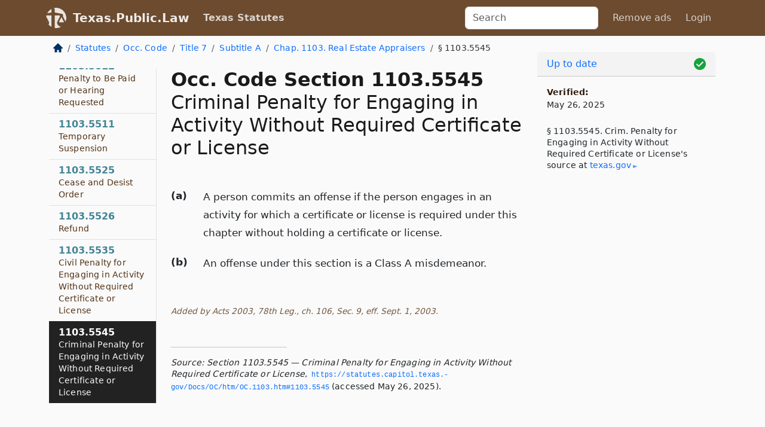

--- FILE ---
content_type: text/html; charset=utf-8
request_url: https://texas.public.law/statutes/tex._occ._code_section_1103.5545
body_size: 7474
content:
<!DOCTYPE html>
<html lang='en'>
<head>
<meta charset='utf-8'>
<meta content='width=device-width, initial-scale=1, shrink-to-fit=no' name='viewport'>
<meta content='ie=edge' http-equiv='x-ua-compatible'>
  <!-- Google tag (gtag.js) -->
  <script async src="https://www.googletagmanager.com/gtag/js?id=G-H4FE23NSBJ" crossorigin="anonymous"></script>
  <script>
    window.dataLayer = window.dataLayer || [];
    function gtag(){dataLayer.push(arguments);}
    gtag('js', new Date());

    gtag('config', 'G-H4FE23NSBJ');
  </script>

<!-- Metadata -->
<title>Texas Occupations Code Section 1103.5545 – Criminal Penalty for Engaging in Activity Without Required Certificate or License</title>
<meta content='A person commits an offense if the person engages in an activity for which a certificate or license is required under this…' name='description'>

<link rel="canonical" href="https://texas.public.law/statutes/tex._occ._code_section_1103.5545">

    <!-- Twitter Meta Tags -->
    <meta name="twitter:card"        content="summary">
    <meta name="twitter:site"        content="@law_is_code">
    <meta name="twitter:title"       content="Texas Occupations Code Section 1103.5545 – Criminal Penalty for Engaging in Activity Without Required Certificate or License">
    <meta name="twitter:description" content="A person commits an offense if the person engages in an activity for which a certificate or license is required under this…">

    <!-- Facebook Meta Tags -->
    <meta property="og:type"         content="article">
    <meta property="og:url"          content="https://texas.public.law/statutes/tex._occ._code_section_1103.5545">
    <meta property="og:title"        content="Texas Occupations Code Section 1103.5545 – Criminal Penalty for Engaging in Activity Without Required Certificate or License">
    <meta property="og:determiner"   content="the">
    <meta property="og:description"  content="A person commits an offense if the person engages in an activity for which a certificate or license is required under this…">

    <meta property="article:author"  content="Tex. Legislature">

    <meta property="article:section" content="Occupations Code">

    <!-- Apple Meta Tags -->
    <meta property="og:site_name"     content="Texas.Public.Law">

    <!-- LinkedIn Meta Tags -->
    <meta property="og:title"        content="Texas Occupations Code Section 1103.5545 – Criminal Penalty for Engaging in Activity Without Required Certificate or License" name="title">

        <!-- Jurisdiction Icon -->

        <meta name="twitter:image"       content="https://texas.public.law/assets/jurisdiction/texas-c954d87af14b523b19b292236af483242aa1ca9007e0b96080fd9afcd3928858.png">
        <meta name="twitter:image:alt"   content="Texas icon">
        
        <link rel="apple-touch-icon"     href="https://texas.public.law/assets/jurisdiction/256x256/texas-178e7f7dd689fa81d78879372c59764dd65e7a08331c87f39f8232d2a004a913.png" sizes="256x256" >
        <meta property="og:image"        content="https://texas.public.law/assets/jurisdiction/256x256/texas-178e7f7dd689fa81d78879372c59764dd65e7a08331c87f39f8232d2a004a913.png">
        <meta property="og:image:type"   content="image/png">
        <meta property="og:image:width"  content="256">
        <meta property="og:image:height" content="256">
        <meta property="og:image:alt"    content="Texas icon">

<!-- CSS -->
<link rel="stylesheet" href="/assets/themes/texas-35119bae87c4848c7701319858ce77eecfe83ef8c5ef7cb5a90fc343078a3972.css">
<!-- Favicons -->
<!-- Platform-independent .ico -->
<link rel="icon" type="image/x-icon" href="/assets/favicon/favicon-1971bb419bcff8b826acfc6d31b7bcdaa84e2b889fb346f139d81d504e21301c.ico">
<!-- Generic Favicon -->
<link rel="icon" type="image/png" href="/assets/favicon/favicon-196x196-1a89cdc4f55cce907983623a3705b278153a4a7c3f4e937224c2f68263cdf079.png" sizes="196x196">
<!-- Apple -->
<link rel="icon" type="image/png" href="/assets/favicon/apple-touch-icon-152x152-34df06b5e2e93efe4b77219bb2f7c625e82b95f0bdadc5b066ec667d56fd329d.png" sizes="196x196">
<!-- Microsoft favicons -->
<meta content='#FFFFFF' name='msapplication-TileColor'>
<meta content='https://oregon.public.law/assets/favicon/mstile-144x144-1ff51a60a42438151b0aa8d2b8ecdaa867d9af9ede744983626c8263eb9051c5.png' name='msapplication-TileImage'>
<meta content='https://oregon.public.law/assets/favicon/mstile-310x150-ae54f5e235f629e5bbc1b3787980a0a0c790ccaaf7e6153f46e35480b9460a78.png' name='msapplication-wide310x150logo'>
<meta content='https://oregon.public.law/assets/favicon/mstile-310x310-c954d87af14b523b19b292236af483242aa1ca9007e0b96080fd9afcd3928858.png' name='msapplication-square310x310logo'>

<!-- Structured Data -->


  <script type="text/javascript" 
          async="async" 
          data-noptimize="1" 
          data-cfasync="false" 
          src="//scripts.pubnation.com/tags/94287298-70cd-4370-b788-e4f2e9fa8c06.js">
  </script>

</head>



<body data-environment="production" data-parent-path="/statutes/tex._occ._code_title_7_subtitle_a_chapter_1103" data-revision-ruby="2.2.29" data-revision-ts="2.1.14" data-sentry-dsn-javascript="https://bab07efcc3f7485259f5baf1f2b14d4b@o118555.ingest.us.sentry.io/4509024199901184" data-statute-number="1103.5545">

<!-- Logo and Navbar -->
<nav class='navbar navbar-expand-lg navbar-dark d-print-none' id='top-navbar'>
<div class='container'>
<a class='navbar-brand' href='https://texas.public.law'>
<img alt="Public.Law logo" height="34" width="34" src="/assets/logo/logo-white-on-transparent-68px-8727330fcdef91e245320acd7eb218bf7c3fc280a9ac48873293e89c65f1557a.png">
</a>
<a class='navbar-brand' href='https://texas.public.law'>
Texas.Public.Law
</a>
<button aria-controls='navbarSupportedContent' aria-expanded='false' aria-label='Toggle navigation' class='navbar-toggler' data-bs-target='#navbarSupportedContent' data-bs-toggle='collapse' type='button'>
<span class='navbar-toggler-icon'></span>
</button>
<div class='collapse navbar-collapse' id='navbarSupportedContent'>
<ul class='navbar-nav me-auto'>
<li class='nav-item active'>
<a class='nav-link' href='/statutes'>Texas Statutes</a>
</li>
<!-- Hack to add the ORCP if this is the Oregon site -->
</ul>
<!-- Small search form -->
<form class="form-inline my-2 my-lg-0 me-2" action="/search" accept-charset="UTF-8" method="get"><input type="search" name="term" id="term" value="" class="form-control mr-sm-2" placeholder="Search" aria-label="Search">
</form>
<ul class='navbar-nav me-right'>
<li class="nav-item rounded ms-1 me-1"><a class="nav-link rounded ms-1 me-1" href="https://www.public.law/pricing">Remove ads</a></li>
<li class="nav-item"><a class="nav-link" href="/users/sign_in">Login</a></li>
</ul>
</div>
</div>
</nav>

<div class='container'>
<div class='row'>
<div class='col-sm-10 col-print-12'>
<div class='d-print-none mb-4'>
  <script type="application/ld+json">
{"@context":"https://schema.org","@type":"BreadcrumbList","itemListElement":[{"@type":"ListItem","position":1,"item":"https://texas.public.law/","name":"\u003cimg alt=\"Home\" height=\"16\" width=\"16\" src=\"/assets/home-bdfd622f0da71bdae5658d6657246217fd7f910da9dce4be94da15f81e831120.svg\"\u003e"},{"@type":"ListItem","position":2,"item":"https://texas.public.law/statutes","name":"Statutes"},{"@type":"ListItem","position":3,"item":"https://texas.public.law/statutes/tex._occ._code","name":"Occ. Code"},{"@type":"ListItem","position":4,"item":"https://texas.public.law/statutes/tex._occ._code_title_7","name":"Title 7"},{"@type":"ListItem","position":5,"item":"https://texas.public.law/statutes/tex._occ._code_title_7_subtitle_a","name":"Subtitle A"},{"@type":"ListItem","position":6,"item":"https://texas.public.law/statutes/tex._occ._code_title_7_subtitle_a_chapter_1103","name":"Chap. 1103. Real Estate Appraisers"},{"@type":"ListItem","position":7,"item":"https://texas.public.law/statutes/tex._occ._code_section_1103.5545","name":"§ 1103.5545"}]}
</script>

<nav aria-label="breadcrumb">
  <ol class="breadcrumb">
      <li class="breadcrumb-item">
        <a href="https://texas.public.law/"><img alt="Home" height="16" width="16" src="/assets/home-bdfd622f0da71bdae5658d6657246217fd7f910da9dce4be94da15f81e831120.svg"></a>
      </li>
      <li class="breadcrumb-item">
        <a href="https://texas.public.law/statutes">Statutes</a>
      </li>
      <li class="breadcrumb-item">
        <a href="https://texas.public.law/statutes/tex._occ._code">Occ. Code</a>
      </li>
      <li class="breadcrumb-item">
        <a href="https://texas.public.law/statutes/tex._occ._code_title_7">Title 7</a>
      </li>
      <li class="breadcrumb-item">
        <a href="https://texas.public.law/statutes/tex._occ._code_title_7_subtitle_a">Subtitle A</a>
      </li>
      <li class="breadcrumb-item">
        <a href="https://texas.public.law/statutes/tex._occ._code_title_7_subtitle_a_chapter_1103">Chap. 1103. Real Estate Appraisers</a>
      </li>
    
      <li class="breadcrumb-item active" aria-current="page">
        § 1103.5545
      </li>
  </ol>
</nav> 

</div>


<div class='row'>
<div class='col-sm order-last'>
<article>
<div id='leaf-page-title'>
<h1 id='number_and_name'>
<span class='meta-name-and-number'>
<span class='d-none d-print-inline'>
Tex.
</span>
Occ. Code Section 1103.5545
</span>
<br>
<span id='name'>
Criminal Penalty for Engaging in Activity Without Required Certificate or License
</span>
</h1>
</div>

<hr class='d-none d-print-block top'>
<div id='leaf-statute-body'>
<section class="level-0 non-meta outline"><h2>(a)</h2> A person commits an offense if the person engages in an activity for which a certificate or license is required under this chapter without holding a certificate or license.</section>
<section class="level-0 non-meta outline"><h2>(b)</h2> An offense under this section is a Class A misdemeanor.</section>
<section class="meta non-outline">Added by Acts 2003, 78th Leg., ch. 106, Sec. 9, eff. Sept. 1, 2003.</section>


<div class='d-print-none mt-5'>
<hr style='width: 33%; margin-left: 0;'>
<p class='small' style='line-height: 1.4em; letter-spacing: 0.01rem;'>
<cite>
<i>Source:</i>
<i>Section 1103.5545 — Criminal Penalty for Engaging in Activity Without Required Certificate or License</i>,<code> <a id="footer-source-link" rel="nofollow" href="https://statutes.capitol.texas.gov/Docs/OC/htm/OC.1103.htm#1103.5545">https://statutes.&shy;capitol.&shy;texas.&shy;gov/Docs/OC/htm/OC.&shy;1103.&shy;htm#1103.&shy;5545</a></code> (accessed May 26, 2025).
</cite>
</p>
</div>

</div>
</article>
</div>
<div class='col-sm-3 order-first d-none d-md-block d-print-none'>
<main class='sticky-top'>
<div class='d-flex flex-column align-items-stretch'>
<div class='list-group list-group-flush scrollarea border-end' id='sibling-nav'>
<a class='list-group-item list-group-item-action' href='tex._occ._code_section_1103.001' id='n1103.001'>1103.001<br><span class='name'>Short Title</span></a>
<a class='list-group-item list-group-item-action' href='tex._occ._code_section_1103.002' id='n1103.002'>1103.002<br><span class='name'>Purpose</span></a>
<a class='list-group-item list-group-item-action' href='tex._occ._code_section_1103.003' id='n1103.003'>1103.003<br><span class='name'>Definitions</span></a>
<a class='list-group-item list-group-item-action' href='tex._occ._code_section_1103.004' id='n1103.004'>1103.004<br><span class='name'>Applicability of Chapter</span></a>
<a class='list-group-item list-group-item-action' href='tex._occ._code_section_1103.006' id='n1103.006'>1103.006<br><span class='name'>Application of Sunset Act</span></a>
<a class='list-group-item list-group-item-action' href='tex._occ._code_section_1103.051' id='n1103.051'>1103.051<br><span class='name'>Texas Appraiser Licensing and Certification Board</span></a>
<a class='list-group-item list-group-item-action' href='tex._occ._code_section_1103.052' id='n1103.052'>1103.052<br><span class='name'>Board Membership</span></a>
<a class='list-group-item list-group-item-action' href='tex._occ._code_section_1103.053' id='n1103.053'>1103.053<br><span class='name'>Qualifications of Appointed Members</span></a>
<a class='list-group-item list-group-item-action' href='tex._occ._code_section_1103.054' id='n1103.054'>1103.054<br><span class='name'>Eligibility of Public Members</span></a>
<a class='list-group-item list-group-item-action' href='tex._occ._code_section_1103.055' id='n1103.055'>1103.055<br><span class='name'>Terms</span></a>
<a class='list-group-item list-group-item-action' href='tex._occ._code_section_1103.056' id='n1103.056'>1103.056<br><span class='name'>Officers</span></a>
<a class='list-group-item list-group-item-action' href='tex._occ._code_section_1103.057' id='n1103.057'>1103.057<br><span class='name'>Grounds for Removal</span></a>
<a class='list-group-item list-group-item-action' href='tex._occ._code_section_1103.058' id='n1103.058'>1103.058<br><span class='name'>Per Diem</span></a>
<a class='list-group-item list-group-item-action' href='tex._occ._code_section_1103.059' id='n1103.059'>1103.059<br><span class='name'>Quasi-judicial Immunity</span></a>
<a class='list-group-item list-group-item-action' href='tex._occ._code_section_1103.060' id='n1103.060'>1103.060<br><span class='name'>Educational Presentations</span></a>
<a class='list-group-item list-group-item-action' href='tex._occ._code_section_1103.101' id='n1103.101'>1103.101<br><span class='name'>Executive Director</span></a>
<a class='list-group-item list-group-item-action' href='tex._occ._code_section_1103.102' id='n1103.102'>1103.102<br><span class='name'>Other Board Personnel</span></a>
<a class='list-group-item list-group-item-action' href='tex._occ._code_section_1103.103' id='n1103.103'>1103.103<br><span class='name'>Salaries</span></a>
<a class='list-group-item list-group-item-action' href='tex._occ._code_section_1103.104' id='n1103.104'>1103.104<br><span class='name'>Duties of Executive Director</span></a>
<a class='list-group-item list-group-item-action' href='tex._occ._code_section_1103.105' id='n1103.105'>1103.105<br><span class='name'>Division of Responsibilities</span></a>
<a class='list-group-item list-group-item-action' href='tex._occ._code_section_1103.151' id='n1103.151'>1103.151<br><span class='name'>Rules Relating to Certificates and Licenses</span></a>
<a class='list-group-item list-group-item-action' href='tex._occ._code_section_1103.152' id='n1103.152'>1103.152<br><span class='name'>Appraiser Certificate and License Categories</span></a>
<a class='list-group-item list-group-item-action' href='tex._occ._code_section_1103.153' id='n1103.153'>1103.153<br><span class='name'>Rules Relating to Qualifying or Continuing Education</span></a>
<a class='list-group-item list-group-item-action' href='tex._occ._code_section_1103.154' id='n1103.154'>1103.154<br><span class='name'>Rules Relating to Professional Conduct</span></a>
<a class='list-group-item list-group-item-action' href='tex._occ._code_section_1103.155' id='n1103.155'>1103.155<br><span class='name'>Roster</span></a>
<a class='list-group-item list-group-item-action' href='tex._occ._code_section_1103.156' id='n1103.156'>1103.156<br><span class='name'>Fees</span></a>
<a class='list-group-item list-group-item-action' href='tex._occ._code_section_1103.157' id='n1103.157'>1103.157<br><span class='name'>Gifts, Grants, and Donations</span></a>
<a class='list-group-item list-group-item-action' href='tex._occ._code_section_1103.158' id='n1103.158'>1103.158<br><span class='name'>Expert Witness Testimony by Board Member</span></a>
<a class='list-group-item list-group-item-action' href='tex._occ._code_section_1103.159' id='n1103.159'>1103.159<br><span class='name'>Advisory Committee on Appraisal Management Companies</span></a>
<a class='list-group-item list-group-item-action' href='tex._occ._code_section_1103.160' id='n1103.160'>1103.160<br><span class='name'>Advisory Committees</span></a>
<a class='list-group-item list-group-item-action' href='tex._occ._code_section_1103.161' id='n1103.161'>1103.161<br><span class='name'>Public Participation</span></a>
<a class='list-group-item list-group-item-action' href='tex._occ._code_section_1103.162' id='n1103.162'>1103.162<br><span class='name'>Negotiated Rulemaking and Alternative Dispute Resolution Procedures</span></a>
<a class='list-group-item list-group-item-action' href='tex._occ._code_section_1103.163' id='n1103.163'>1103.163<br><span class='name'>Complaint Information</span></a>
<a class='list-group-item list-group-item-action' href='tex._occ._code_section_1103.201' id='n1103.201'>1103.201<br><span class='name'>Certificate or License Required</span></a>
<a class='list-group-item list-group-item-action' href='tex._occ._code_section_1103.202' id='n1103.202'>1103.202<br><span class='name'>Eligibility Requirements for Certificate or License</span></a>
<a class='list-group-item list-group-item-action' href='tex._occ._code_section_1103.203' id='n1103.203'>1103.203<br><span class='name'>Certificate or License Application</span></a>
<a class='list-group-item list-group-item-action' href='tex._occ._code_section_1103.204' id='n1103.204'>1103.204<br><span class='name'>Fulfillment of Education Requirements</span></a>
<a class='list-group-item list-group-item-action' href='tex._occ._code_section_1103.205' id='n1103.205'>1103.205<br><span class='name'>Fulfillment of Experience Requirements</span></a>
<a class='list-group-item list-group-item-action' href='tex._occ._code_section_1103.206' id='n1103.206'>1103.206<br><span class='name'>Verification of Education and Experience</span></a>
<a class='list-group-item list-group-item-action' href='tex._occ._code_section_1103.207' id='n1103.207'>1103.207<br><span class='name'>Additional Information from Certain Applicants</span></a>
<a class='list-group-item list-group-item-action' href='tex._occ._code_section_1103.209' id='n1103.209'>1103.209<br><span class='name'>Reciprocal Certificate or License</span></a>
<a class='list-group-item list-group-item-action' href='tex._occ._code_section_1103.210' id='n1103.210'>1103.210<br><span class='name'>Denial of Certificate or License</span></a>
<a class='list-group-item list-group-item-action' href='tex._occ._code_section_1103.211' id='n1103.211'>1103.211<br><span class='name'>Certificate or License Renewal</span></a>
<a class='list-group-item list-group-item-action' href='tex._occ._code_section_1103.212' id='n1103.212'>1103.212<br><span class='name'>Extension of Time to Complete Required Continuing Education</span></a>
<a class='list-group-item list-group-item-action' href='tex._occ._code_section_1103.213' id='n1103.213'>1103.213<br><span class='name'>Inactive Certificate or License</span></a>
<a class='list-group-item list-group-item-action' href='tex._occ._code_section_1103.214' id='n1103.214'>1103.214<br><span class='name'>Denial of Certificate or License Renewal</span></a>
<a class='list-group-item list-group-item-action' href='tex._occ._code_section_1103.251' id='n1103.251'>1103.251<br><span class='name'>Examination Required</span></a>
<a class='list-group-item list-group-item-action' href='tex._occ._code_section_1103.252' id='n1103.252'>1103.252<br><span class='name'>Testing Service</span></a>
<a class='list-group-item list-group-item-action' href='tex._occ._code_section_1103.253' id='n1103.253'>1103.253<br><span class='name'>Time and Place of Examination</span></a>
<a class='list-group-item list-group-item-action' href='tex._occ._code_section_1103.254' id='n1103.254'>1103.254<br><span class='name'>Examination Application</span></a>
<a class='list-group-item list-group-item-action' href='tex._occ._code_section_1103.255' id='n1103.255'>1103.255<br><span class='name'>Experience Required Before Taking Examination</span></a>
<a class='list-group-item list-group-item-action' href='tex._occ._code_section_1103.256' id='n1103.256'>1103.256<br><span class='name'>Minimum Passing Grade Required</span></a>
<a class='list-group-item list-group-item-action' href='tex._occ._code_section_1103.257' id='n1103.257'>1103.257<br><span class='name'>Examination Results</span></a>
<a class='list-group-item list-group-item-action' href='tex._occ._code_section_1103.258' id='n1103.258'>1103.258<br><span class='name'>Reexamination</span></a>
<a class='list-group-item list-group-item-action' href='tex._occ._code_section_1103.301' id='n1103.301'>1103.301<br><span class='name'>Registration Required</span></a>
<a class='list-group-item list-group-item-action' href='tex._occ._code_section_1103.302' id='n1103.302'>1103.302<br><span class='name'>Registration Application</span></a>
<a class='list-group-item list-group-item-action' href='tex._occ._code_section_1103.303' id='n1103.303'>1103.303<br><span class='name'>Eligibility Requirements for Registration</span></a>
<a class='list-group-item list-group-item-action' href='tex._occ._code_section_1103.304' id='n1103.304'>1103.304<br><span class='name'>Extension of Registration</span></a>
<a class='list-group-item list-group-item-action' href='tex._occ._code_section_1103.351' id='n1103.351'>1103.351<br><span class='name'>Supervisory Appraiser</span></a>
<a class='list-group-item list-group-item-action' href='tex._occ._code_section_1103.352' id='n1103.352'>1103.352<br><span class='name'>Application for Appraiser Trainee</span></a>
<a class='list-group-item list-group-item-action' href='tex._occ._code_section_1103.353' id='n1103.353'>1103.353<br><span class='name'>Eligibility Requirements for Appraiser Trainee</span></a>
<a class='list-group-item list-group-item-action' href='tex._occ._code_section_1103.354' id='n1103.354'>1103.354<br><span class='name'>Appraiser Trainee Reports</span></a>
<a class='list-group-item list-group-item-action' href='tex._occ._code_section_1103.355' id='n1103.355'>1103.355<br><span class='name'>Disciplinary Procedures for Appraiser Trainees</span></a>
<a class='list-group-item list-group-item-action' href='tex._occ._code_section_1103.356' id='n1103.356'>1103.356<br><span class='name'>Renewal of Appraiser Trainee License</span></a>
<a class='list-group-item list-group-item-action' href='tex._occ._code_section_1103.401' id='n1103.401'>1103.401<br><span class='name'>Use of Insignia or Identification</span></a>
<a class='list-group-item list-group-item-action' href='tex._occ._code_section_1103.402' id='n1103.402'>1103.402<br><span class='name'>Signature or Endorsement on Appraisal</span></a>
<a class='list-group-item list-group-item-action' href='tex._occ._code_section_1103.403' id='n1103.403'>1103.403<br><span class='name'>Contact Information</span></a>
<a class='list-group-item list-group-item-action' href='tex._occ._code_section_1103.404' id='n1103.404'>1103.404<br><span class='name'>Business Records</span></a>
<a class='list-group-item list-group-item-action' href='tex._occ._code_section_1103.405' id='n1103.405'>1103.405<br><span class='name'>Professional Standards</span></a>
<a class='list-group-item list-group-item-action' href='tex._occ._code_section_1103.451' id='n1103.451'>1103.451<br><span class='name'>Initiation of Complaint Process</span></a>
<a class='list-group-item list-group-item-action' href='tex._occ._code_section_1103.452' id='n1103.452'>1103.452<br><span class='name'>Review and Investigation</span></a>
<a class='list-group-item list-group-item-action' href='tex._occ._code_section_1103.453' id='n1103.453'>1103.453<br><span class='name'>Peer Investigative Committee</span></a>
<a class='list-group-item list-group-item-action' href='tex._occ._code_section_1103.454' id='n1103.454'>1103.454<br><span class='name'>General Subpoena Authority</span></a>
<a class='list-group-item list-group-item-action' href='tex._occ._code_section_1103.455' id='n1103.455'>1103.455<br><span class='name'>Report of Investigation Required</span></a>
<a class='list-group-item list-group-item-action' href='tex._occ._code_section_1103.456' id='n1103.456'>1103.456<br><span class='name'>Action Based on Report</span></a>
<a class='list-group-item list-group-item-action' href='tex._occ._code_section_1103.458' id='n1103.458'>1103.458<br><span class='name'>Consent Order</span></a>
<a class='list-group-item list-group-item-action' href='tex._occ._code_section_1103.459' id='n1103.459'>1103.459<br><span class='name'>Consent Agreement</span></a>
<a class='list-group-item list-group-item-action' href='tex._occ._code_section_1103.460' id='n1103.460'>1103.460<br><span class='name'>Confidentiality of Investigation Material</span></a>
<a class='list-group-item list-group-item-action' href='tex._occ._code_section_1103.501' id='n1103.501'>1103.501<br><span class='name'>Applicability of Administrative Procedure Law</span></a>
<a class='list-group-item list-group-item-action' href='tex._occ._code_section_1103.502' id='n1103.502'>1103.502<br><span class='name'>Notice of Hearing</span></a>
<a class='list-group-item list-group-item-action' href='tex._occ._code_section_1103.503' id='n1103.503'>1103.503<br><span class='name'>Statement of Charges</span></a>
<a class='list-group-item list-group-item-action' href='tex._occ._code_section_1103.504' id='n1103.504'>1103.504<br><span class='name'>Attorney General Representation</span></a>
<a class='list-group-item list-group-item-action' href='tex._occ._code_section_1103.505' id='n1103.505'>1103.505<br><span class='name'>Answer</span></a>
<a class='list-group-item list-group-item-action' href='tex._occ._code_section_1103.506' id='n1103.506'>1103.506<br><span class='name'>Discovery Procedures</span></a>
<a class='list-group-item list-group-item-action' href='tex._occ._code_section_1103.507' id='n1103.507'>1103.507<br><span class='name'>Subpoena in Contested Case</span></a>
<a class='list-group-item list-group-item-action' href='tex._occ._code_section_1103.508' id='n1103.508'>1103.508<br><span class='name'>Hearing</span></a>
<a class='list-group-item list-group-item-action' href='tex._occ._code_section_1103.510' id='n1103.510'>1103.510<br><span class='name'>Failure to Appear</span></a>
<a class='list-group-item list-group-item-action' href='tex._occ._code_section_1103.511' id='n1103.511'>1103.511<br><span class='name'>Open Hearing</span></a>
<a class='list-group-item list-group-item-action' href='tex._occ._code_section_1103.512' id='n1103.512'>1103.512<br><span class='name'>Record of Proceedings</span></a>
<a class='list-group-item list-group-item-action' href='tex._occ._code_section_1103.513' id='n1103.513'>1103.513<br><span class='name'>Order of Proceedings</span></a>
<a class='list-group-item list-group-item-action' href='tex._occ._code_section_1103.514' id='n1103.514'>1103.514<br><span class='name'>Copies of Evidence</span></a>
<a class='list-group-item list-group-item-action' href='tex._occ._code_section_1103.515' id='n1103.515'>1103.515<br><span class='name'>Response to Certain Accusations</span></a>
<a class='list-group-item list-group-item-action' href='tex._occ._code_section_1103.516' id='n1103.516'>1103.516<br><span class='name'>Direct Examination</span></a>
<a class='list-group-item list-group-item-action' href='tex._occ._code_section_1103.517' id='n1103.517'>1103.517<br><span class='name'>Immunity of Witnesses</span></a>
<a class='list-group-item list-group-item-action' href='tex._occ._code_section_1103.518' id='n1103.518'>1103.518<br><span class='name'>Action After Hearing</span></a>
<a class='list-group-item list-group-item-action' href='tex._occ._code_section_1103.519' id='n1103.519'>1103.519<br><span class='name'>Motion for Rehearing</span></a>
<a class='list-group-item list-group-item-action' href='tex._occ._code_section_1103.520' id='n1103.520'>1103.520<br><span class='name'>Decision on Rehearing</span></a>
<a class='list-group-item list-group-item-action' href='tex._occ._code_section_1103.521' id='n1103.521'>1103.521<br><span class='name'>Decision</span></a>
<a class='list-group-item list-group-item-action' href='tex._occ._code_section_1103.0521' id='n1103.0521'>1103.0521<br><span class='name'>Membership and Employee Restrictions</span></a>
<a class='list-group-item list-group-item-action' href='tex._occ._code_section_1103.522' id='n1103.522'>1103.522<br><span class='name'>Waiting Period</span></a>
<a class='list-group-item list-group-item-action' href='tex._occ._code_section_1103.523' id='n1103.523'>1103.523<br><span class='name'>Cost Recovery</span></a>
<a class='list-group-item list-group-item-action' href='tex._occ._code_section_1103.0545' id='n1103.0545'>1103.0545<br><span class='name'>Training</span></a>
<a class='list-group-item list-group-item-action' href='tex._occ._code_section_1103.551' id='n1103.551'>1103.551<br><span class='name'>Injunction</span></a>
<a class='list-group-item list-group-item-action' href='tex._occ._code_section_1103.552' id='n1103.552'>1103.552<br><span class='name'>Administrative Penalty</span></a>
<a class='list-group-item list-group-item-action' href='tex._occ._code_section_1103.553' id='n1103.553'>1103.553<br><span class='name'>Civil Penalty for Filing Frivolous Complaint</span></a>
<a class='list-group-item list-group-item-action' href='tex._occ._code_section_1103.554' id='n1103.554'>1103.554<br><span class='name'>Criminal Penalty for Misrepresenting Qualifications</span></a>
<a class='list-group-item list-group-item-action' href='tex._occ._code_section_1103.2031' id='n1103.2031'>1103.2031<br><span class='name'>Criminal History Record Information Requirement</span></a>
<a class='list-group-item list-group-item-action' href='tex._occ._code_section_1103.2091' id='n1103.2091'>1103.2091<br><span class='name'>Probationary Certificate or License</span></a>
<a class='list-group-item list-group-item-action' href='tex._occ._code_section_1103.2111' id='n1103.2111'>1103.2111<br><span class='name'>Late Renewal of Certificate or License</span></a>
<a class='list-group-item list-group-item-action' href='tex._occ._code_section_1103.5011' id='n1103.5011'>1103.5011<br><span class='name'>Notice of Violation and Penalty</span></a>
<a class='list-group-item list-group-item-action' href='tex._occ._code_section_1103.5012' id='n1103.5012'>1103.5012<br><span class='name'>Penalty to Be Paid or Hearing Requested</span></a>
<a class='list-group-item list-group-item-action' href='tex._occ._code_section_1103.5511' id='n1103.5511'>1103.5511<br><span class='name'>Temporary Suspension</span></a>
<a class='list-group-item list-group-item-action' href='tex._occ._code_section_1103.5525' id='n1103.5525'>1103.5525<br><span class='name'>Cease and Desist Order</span></a>
<a class='list-group-item list-group-item-action' href='tex._occ._code_section_1103.5526' id='n1103.5526'>1103.5526<br><span class='name'>Refund</span></a>
<a class='list-group-item list-group-item-action' href='tex._occ._code_section_1103.5535' id='n1103.5535'>1103.5535<br><span class='name'>Civil Penalty for Engaging in Activity Without Required Certificate or License</span></a>
<a class='list-group-item list-group-item-action' href='tex._occ._code_section_1103.5545' id='n1103.5545'>1103.5545<br><span class='name'>Criminal Penalty for Engaging in Activity Without Required Certificate or License</span></a>

</div>
</div>
</main>
</div>

</div>

</div>
<div class='col-sm-2 d-print-none d-none d-lg-block'>
<!-- Right Side Bar -->
<div class='card border-light mb-1 mt-3'>
<div class='card-header'>
<span>
<img alt="Green check means up to date." style="width: 20px; float: right; margin-top: 2px" width="20" height="20" src="/assets/checked-dark-green-2857f87605b971587a477f5d9beafb3c3a76b47b8a4b5dcecbf01b27418206c1.svg">
</span>
<span>
<a class="card-link" href="https://texas.public.law/statutes/information-about-updates">Up to date</a>
</span>
</div>
<div class='card-body'>
<p class='mb-1 card-text small' style='line-height: 1.5em; letter-spacing: 0.01rem'>
<strong>Verified:</strong>
<br>
May 26, 2025
</p>
<p class='card-text mt-4 small' style='line-height: 1.4em; letter-spacing: 0.01rem'>
<cite>
§ 1103.5545. Crim. Penalty for Engaging in Activity Without Required Certificate or License's source at
<a class="source-link external" rel="nofollow" href="https://statutes.capitol.texas.gov/Docs/OC/htm/OC.1103.htm#1103.5545">texas​.gov</a>
</cite>
</p>
</div>
</div>






</div>
</div>
<hr class='bottom'>
<footer>
<div class='d-print-none'>
<div class='row'>
<div class='col-sm-3' id='stay-connected'>
<h2>Stay Connected</h2>
<p>
Join thousands of people who receive monthly site updates.
</p>
<p>
<a class='btn btn-primary' href='https://eepurl.com/dqx2dj' id='temp-subscribe' role='button'>Subscribe</a>
</p>
<p id='social-icons'>
<a href="https://www.instagram.com/law.is.code/"><img alt="Instagram" loading="lazy" decoding="async" height="50" width="50" src="/assets/social/instagram-logo-840401f66d7e41fb9696f8e077c49b550e669a1a613e2612a7ba18aa2c53776d.svg"></a>
<a href="https://www.facebook.com/PublicDotLaw"><img alt="Facebook" loading="lazy" decoding="async" height="50" width="50" src="/assets/social/facebook-logo-button-a44d2115afa1417c74235fd98657a42b6602af1b47332364fa6627a80e5a61ff.svg"></a>
<a href="https://twitter.com/law_is_code"><img alt="Twitter" loading="lazy" decoding="async" height="50" width="50" src="/assets/social/twitter-logo-button-39f7c16ed398ca50006cd9a20dc33da44f7110bc26dbe7ec8980cbd9fc44cdc6.svg"></a>
<a href="https://github.com/public-law/"><img alt="Our GitHub Page" loading="lazy" decoding="async" height="50" width="50" src="/assets/social/github-logo-b4302181192a1d29bb4b020699926827cea1717d423541ad0ec8b318cda6ff97.svg"></a>
</p>
</div>
<div class='col-sm-4'>
<h2>Get Legal Help</h2>
<p class='mb-4'>
The <a class="external" href="https://www.texasbar.com/">State Bar of Texas</a> runs a service for finding
an attorney in good standing. Initial consultations
are usually free or discounted: <a class="external" href="https://www.texasbar.com/AM/Template.cfm?Section=Lawyer_Referral_Service_LRIS_">Lawyer Referral &amp; Information Service (LRIS)</a>
</p>
<h2>Committed to Public Service</h2>
<p>
We will always provide free access to the current law. In addition,
<a href='https://blog.public.law/automatic-upgrade-for-non-profit-educational-and-govt-users/'>we provide special support</a>
for non-profit, educational, and government users. Through social
entre­pre­neurship, we’re lowering the cost of legal services and
increasing citizen access.
</p>
</div>
<div class='col-sm-5'>
<nav>
<h2>Navigate</h2>
<div class='row'>
<div class='col-sm-4'>
<ul class='compact'>
<li class='mb-2'><a href="https://www.public.law/legal-help-services">Find a Lawyer</a></li>
<li class='mb-2'><a href="https://blog.public.law">Blog</a></li>
<li class='mb-2'><a href="https://www.public.law/about-us">About Us</a></li>
<li class='mb-2'><a href="https://www.public.law/api-info">API</a></li>
<li class='mb-2'><a href="https://www.public.law/contact-us">Contact Us</a></li>
<li class='mb-2'><a href="https://www.public.law/blog">Reports</a></li>
<li class='mb-2'><a href="https://www.public.law/sources">Secondary Sources</a></li>
<li class='mb-2'><a href="https://www.public.law/privacy-policy">Privacy Policy</a></li>
</ul>
</div>
<div class='col-sm-8'>
<table class='table table-sm table-borderless table-light'>
<tbody>
<tr>
<th>California:</th>
<td><a href="https://california.public.law/codes">Codes</a></td>
</tr>
<tr>
<th>Colorado:</th>
<td><a href="https://colorado.public.law/statutes">C.R.S.</a></td>
</tr>
<tr>
<th>Florida:</th>
<td><a href="https://florida.public.law/statutes">Statutes</a></td>
</tr>
<tr>
<th>Nevada:</th>
<td><a href="https://nevada.public.law/statutes">NRS</a></td>
</tr>
<tr>
<th>New York:</th>
<td><a href="https://newyork.public.law/laws">Laws</a></td>
</tr>
<tr>
<th>Oregon:</th>
<td><a href="https://oregon.public.law/rules">OAR</a>, <a href="https://oregon.public.law/statutes">ORS</a></td>
</tr>
<tr>
<th>Texas:</th>
<td><a href="https://texas.public.law/statutes">Statutes</a></td>
</tr>
<tr>
<th>World:</th>
<td><a href="https://www.public.law/world/rome_statute">Rome Statute</a>, <a href="https://www.public.law/dictionary">International Dictionary</a></td>
</tr>
</tbody>
</table>
</div>
</div>
</nav>
</div>
</div>

</div>
<div class='d-none d-print-block'>
<p class='small'>
<i>Location:</i>
<code>https://texas.public.law/statutes/tex._occ._code_section_1103.5545</code>
</p>
<p class='small'>
<i>Original Source:</i>
<i>Section 1103.5545 — Criminal Penalty for Engaging in Activity Without Required Certificate or License</i>,
<code>https://statutes.&shy;capitol.&shy;texas.&shy;gov/Docs/OC/htm/OC.&shy;1103.&shy;htm#1103.&shy;5545</code>
(last ac&shy;cessed May 10, 2025).
</p>

</div>
</footer>

<!-- Modal -->
<div class="modal fade" id="intentionallyBlankModal" tabindex="-1" aria-labelledby="intentionallyBlankModalLabel" aria-hidden="true">
    <div class="modal-dialog modal-dialog-centered">
      <div class="modal-content">
        <div class="modal-header">
          <h5 class="modal-title" id="intentionallyBlankModalLabel">Blank Outline Levels</h5>
          <button type="button" class="close" data-bs-dismiss="modal" aria-label="Close">
            <span aria-hidden="true">&times;</span>
          </button>
        </div>
        <div class="modal-body">
          <p>
          The legislature occasionally skips outline levels.
          For example:
          </p>

<pre>(3) A person may apply [...]
(4)(a) A person petitioning for relief [...]</pre>

          <p>
            In this example, <strong>(3)</strong>, <strong>(4)</strong>,
            and <strong>(4)(a)</strong> are all outline levels, but 
            <strong>(4)</strong> was
            omitted by its authors. It's only implied. This presents an
            interesting challenge when laying out the text. We've
            decided to display a blank section with this note, in order
            to aide readability.
          </p>

          <div class="alert alert-info" role="alert">
            <strong>Trust but verify.</strong>
              <cite>
                <a class="source-link external" rel="nofollow" href="https://statutes.capitol.texas.gov/Docs/OC/htm/OC.1103.htm#1103.5545">Here is the original source for section 1103.5545</a>
              </cite>
          </div>

          <p>
            Do you have an opinion about this solution?
            <a href="https://www.public.law/contact-us">Drop us a line.</a>
          </p>
        </div>
        <div class="modal-footer">
          <button type="button" class="btn btn-primary" data-bs-dismiss="modal">Close</button>
        </div>
      </div>
    </div>
  </div>

</div>
    <script src="https://js.sentry-cdn.com/bab07efcc3f7485259f5baf1f2b14d4b.min.js" crossorigin="anonymous"></script>

<script src="/assets/application-8807a6c505c369ecf132761755ed2343e2aa03aad8dedd9e32a7ca33c042fd94.js" type="module"></script>
</body>

</html>
